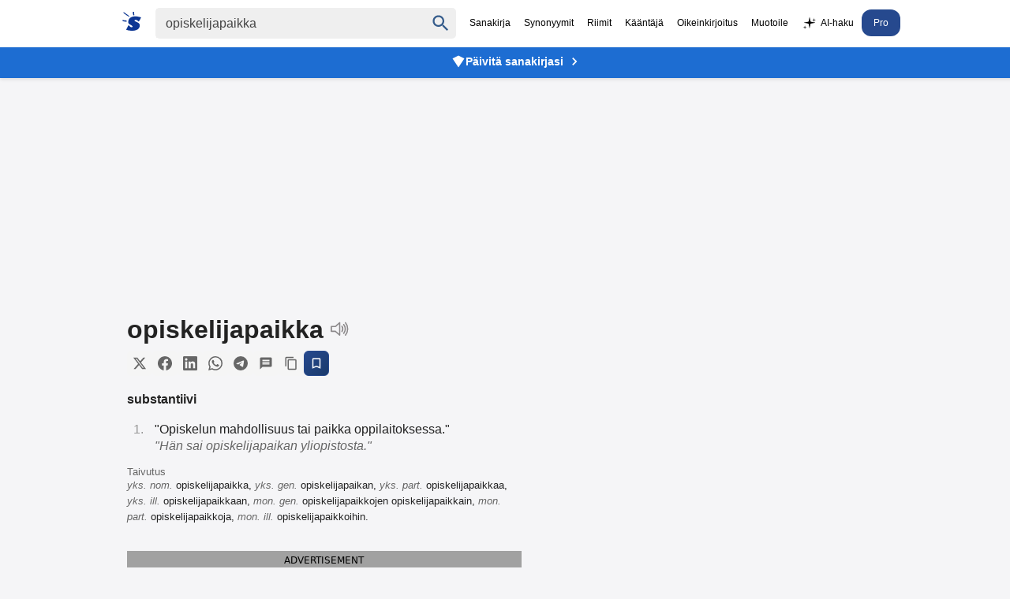

--- FILE ---
content_type: text/html
request_url: https://www.suomisanakirja.fi/opiskelijapaikka
body_size: 10029
content:
<!DOCTYPE html>
	  <html lang="fi" dir="ltr">
	  <head>
		  <meta charset="utf-8">
		  <meta name="viewport" content="width=device-width,minimum-scale=1,initial-scale=1">
		  <title>Opiskelijapaikka - Suomi Sanakirja</title>
		  <script>
			  var match = document.cookie.match(new RegExp('(?:^|; )sanakirja-pro=([^;]*)'));
			  var proval = localStorage.getItem('sanakirja-pro') || match;
			  var disableAds = false;
			  if (disableAds || (typeof proval !== 'undefined' && proval !== null)) {
				  document.addEventListener("DOMContentLoaded", function() {
					  document.querySelectorAll(".ads, [id^='div-gpt-ad'], .pro-banner").forEach(function(el) {
						  el.style.display = "none";
					  });
				  });
			  } else {
				  var script = document.createElement('script');
				  script.async = true;
				  script.src = "https://pagead2.googlesyndication.com/pagead/js/adsbygoogle.js?client=ca-pub-3653608111345716";
				  script.crossOrigin = "anonymous";
				  script.fetchPriority = "high";
				  script.id = "google-ads-script";
				  document.head.appendChild(script);
			  }
		  </script>
	  
		  <style>
		  body,li p{margin:0;color:#222}#maindict{padding:1rem}.headerwrap{background:#fff;position:fixed;width:100%;top:0;z-index:2}.header{display:flex;justify-content:center}#rightside{margin-top:1rem}.pro-banner{background:#1d6dd2;text-align:center;padding:8px 15px;position:fixed;width:100%;top:60px;z-index:1;box-shadow:0 2px 4px rgba(0,0,0,.1)}.pro-banner a{color:#fff;text-decoration:none;font-weight:600;font-size:14px;display:inline-flex;align-items:center;gap:6px;justify-content:center}.pro-banner a:hover{text-decoration:underline}.pro-banner-icon{width:18px;height:18px;fill:#fff;flex-shrink:0}.pro-banner-arrow{width:20px;height:20px;fill:#fff;flex-shrink:0;margin-left:4px}body{font-family:"SF Pro Display",-apple-system,BlinkMacSystemFont,"Segoe UI","Roboto","Oxygen","Ubuntu","Cantarell","Open Sans","Helvetica Neue",sans-serif;-webkit-font-smoothing:antialiased;background:#F5F5F7;padding-top:92px}.submit{font-family:arial,sans;font-weight:700}#rightside h3,li p{font-weight:400}li{color:#979797;margin:10px 5px;padding-left:10px}ol{padding-left:20px}h1{font-size:2rem;display:inline-block;margin:0 .5rem 0 0}h2{margin:1rem 0;padding-bottom:10px}.clear{clear:both}.word-header{display:flex;align-items:center;gap:8px;margin-bottom:8px}.speak{display:inline-block;cursor:pointer;vertical-align:bottom}.share-buttons{display:flex;gap:4px;align-items:center;flex-wrap:wrap}.share-btn{display:inline-flex;align-items:center;justify-content:center;width:32px;height:32px;border:none;background:#f5f5f5;color:#666;border-radius:6px;cursor:pointer;transition:all 0.2s ease;padding:0}.share-btn:hover{background:#e0e0e0;color:#333;transform:translateY(-1px)}.share-btn:active{transform:translateY(0)}.share-btn svg{width:18px;height:18px}.save-btn{background:linear-gradient(135deg,#26498e,#1a3a6b);color:#fff;border:1px solid #26498e}.save-btn:hover{background:linear-gradient(135deg,#1a3a6b,#26498e);color:#fff;transform:translateY(-1px);box-shadow:0 2px 8px rgb(38 73 142 / .3)}.speak span{visibility:hidden}.search{display:flex;padding:10px;align-items:baseline}p{margin:9px 0}.sb{display:flex;margin:0 auto;white-space:nowrap;border-radius:5px}.sb,.qs,#chooselang{background:#efefef;color:#9b999b}.qs{font-size:16px;padding:9px 12px;border:0;color:#444}.center{text-align:center}a,a:visited{text-decoration:none;color:#000}.navi{margin-left:0;font-size:12px;align-self:center;white-space:nowrap}.navi a{padding:10px 7px;display:inline-block}.sel{padding:10px 7px;color:#000}.sidead{margin-bottom:2rem}.logo{padding:5px 13px 5px 5px}.logo svg{vertical-align:sub;margin-right:5px}.logo svg path{fill:#0d3693}#resetbtn{visibility:hidden;width:37px;height:37px;font-size:28px;color:#757575;cursor:pointer;background:0 0;border:0;-webkit-appearance:none}#qbtn{width:37px;height:37px;fill:#355c8b;padding:5px;cursor:pointer;vertical-align:middle;background:0 0;border:0;-webkit-appearance:none}.footer{text-align:center;font-size:.8rem;color:#222;margin-top:10px;padding:15px;line-height:150%}h3,h4{font-size:100%;margin-bottom:5px}.taiv{font-size:80%}#maindict p{line-height:1.6em}#rightside h3,h2{font-size:1.1rem;opacity:.8}#maindict .com,.com{line-height:190%}.com b{font-size:135%}#branding{float:right}.oc:hover{color:#2971a7;cursor:pointer;text-decoration:none}#chooselang{border-radius:4px;max-width:300px;margin:2rem auto}#lchooser{padding:.5rem;display:block;cursor:pointer;padding-left:5px;color:inherit;text-decoration:none;border:0}#langs{width:190px;height:250px;overflow:auto;position:absolute;border:1px solid #dbe8f9;visibility:hidden;z-index:1;background:#fff;overflow-x:hidden}#langs a{display:block;width:93%;padding:5px 10px}.tcont{overflow-x:auto;width:100%;scrollbar-width:none}.tcont::-webkit-scrollbar{display:none}.trans td{vertical-align:top;line-height:2;padding-right:2rem}.trans tr{border-bottom:1px solid #ddd}.trans tr:last-child{border-bottom:none}.word ul{list-style-type:none;padding-left:0;margin-left:0}.word ul li{margin:4px 0}#maindict em,.light,a.light{color:#666}#rightside h3{color:#666}.wordjb{min-width:320px;max-width:728px;width:100%;max-height:250px;margin-top:10px}.trans{font-size:.9rem}#div-gpt-ad-1548933485760-0{min-height:200px;background:#efefef}@media(max-width:460px){.navi{overflow-x:scroll;-webkit-overflow-scrolling:touch}}#gvuisyr{height:90px;max-width:1150px;margin:1rem auto 0}@media(max-width:769px){.hideonmobile{display:none}.menu{border-top:1px solid #000;border-bottom:1px solid #000;padding:.3rem .5rem;margin:1rem 0 1rem 1rem}.navi{display:none}.header{flex-wrap:wrap}.logo{display:block}.qs{border-radius:5px;width:78%;padding:6px 10px}#rightside h3{margin-left:0}#rightside{margin:3rem}#gvuisyr{text-align:center;height:250px}}@media(max-width:500px){.pro-banner{top:95px}}@media (min-width:770px){.hideonmobile{display:block}.header{max-width:1266px;margin:0 auto}.pro-banner{top:60px}#rightside{width:300px;position:sticky;max-height:100vh;top:112px}#content{margin:0 auto;display:flex;max-width:1150px;justify-content:space-around}.sb{padding:1px}.submit{height:42px;position:relative;top:-3px;padding:5px 15px;color:#fff;border:0;margin-left:0;margin-top:0;font-size:13px;border-radius:0 2px 2px 0}.wordjb{width:728px;height:90px}a:hover{text-decoration:underline}}.footer a{color:#222}.footer b{word-spacing:-4px}#langs a:hover{color:#027999;text-decoration:none}#translation{margin:15px 0;font-size:2rem}.autocomplete-suggestions{text-align:left;cursor:default;border:1px solid #ccc;border-top:0;background:#fff;box-shadow:-1px 1px 3px rgb(0 0 0 / .1);position:absolute;display:none;z-index:9999;max-height:500px;overflow:hidden;overflow-y:auto;box-sizing:border-box}.autocomplete-suggestion{display:block;position:relative;padding:.7rem;line-height:23px;white-space:nowrap;overflow:hidden;text-overflow:ellipsis;font-size:1.02em;color:#333;font-weight:700}.autocomplete-suggestion:visited{color:#333}.autocomplete-suggestion b{font-weight:400}.autocomplete-suggestion.selected{background:#f0f0f0}@media (min-width:970px){#div-gpt-ad-1548933485760-0{min-height:400px;margin:10px auto;max-width:980px}}@media (min-width:390px){#chooselang{float:right;width:190px;margin-top:-3rem}}.box{padding:.5rem 0;margin:1rem 0}@media (prefers-color-scheme:dark){body{background:#232023}.menu{border-color:#fff}body,li p,.sel{color:#fff}.headerwrap{background:#303134}.pro-banner{background:#2D292C}.sb,.qs,#chooselang,#lchooser,#langs{background:#3C3C3C;color:#9b999b}#langs{border:0}#qbtn{fill:#9b999b}.qs:focus{color:#fff}.sb{background:#3C3C3C}a,a:visited{color:#fff}.logo svg path{fill:#fff}.navi a{color:#aaa}#maindict em,.light,a.light{color:#888}.share-btn{background:#3C3C3C;color:#9b999b}.share-btn:hover{background:#4a4a4a;color:#fff}.save-btn{background:linear-gradient(135deg,#4a5a7a,#3a4a6a);color:#fff;border:1px solid #4a5a7a}.save-btn:hover{background:linear-gradient(135deg,#3a4a6a,#4a5a7a);color:#fff;box-shadow:0 2px 8px rgb(74 90 122 / .3)}.footer,.footer a{color:#fff}}.qs:focus{outline:4px solid;outline-color:#4f696b}.txtf{font-size:16px;padding:.5rem;width:95%}.suggest svg{width:24px;height:24px;fill:#039;vertical-align:sub;margin-right:5px}.sugsubmit{font-size:110%;padding:.5rem 1rem;background:#336fcb;border:none;color:#fff;margin:.2rem 0;-webkit-appearance:button}@media (prefers-color-scheme:dark){.suggest svg{fill:#8c898b}}@media (max-width:767px){.word-header{flex-wrap:wrap;gap:6px}.share-buttons{gap:3px}.share-btn{width:28px;height:28px}.share-btn svg{width:16px;height:16px}}
		</style>
	  
		  <link rel="canonical" href="https://www.suomisanakirja.fi/opiskelijapaikka">
		  <link rel="alternate" type="application/rss+xml" title="Päivän sana" href="https://feeds.feedburner.com/sanakirja">
		  <link rel="search" type="application/opensearchdescription+xml" title="Suomi Sanakirja" href="https://www.suomisanakirja.fi/open-search.xml">
		  
		  <script type="application/ld+json">{"@context":"https://schema.org","@type":"WebSite","name":"Suomi Sanakirja","url":"https://www.suomisanakirja.fi/","potentialAction":{"@type":"SearchAction","target":"https://www.suomisanakirja.fi/{search_term_string}","query-input":"required name=search_term_string"}}</script>
		  <script type="application/ld+json">{"@context":"https://schema.org","@type":"DefinedTerm","name":"Opiskelijapaikka","inDefinedTermSet":{"@type":"DefinedTermSet","name":"Suomi Sanakirja","url":"https://www.suomisanakirja.fi/"},"url":"https://www.suomisanakirja.fi/opiskelijapaikka"}</script>
	  
                  <meta name="title" content="Opiskelijapaikka">
                  <meta name="description" content="opiskelijapaikka: Mikä on opiskelijapaikka. Mitä tarkoittaa opiskelijapaikka. Ilmainen sivistyssanakirja.">
                  <meta name="application-name" content="Suomisanakirja">
                  <meta name="theme-color" content="#0b3a6a">
                  <meta name="mobile-web-app-capable" content="yes">
                  <meta name="apple-mobile-web-app-capable" content="yes">
                  <meta name="apple-mobile-web-app-title" content="Suomisanakirja">
                  <meta name="apple-mobile-web-app-status-bar-style" content="default">
	  
                  <meta property="og:title" content="Opiskelijapaikka">
                  <meta property="og:type" content="website">
                  <meta property="og:image" content="https://www.suomisanakirja.fi/sanakirja.jpg">
                  <meta property="og:description" content="opiskelijapaikka: Mikä on opiskelijapaikka. Mitä tarkoittaa opiskelijapaikka. Ilmainen sivistyssanakirja.">
                  <meta property="og:url" content="https://www.suomisanakirja.fi/opiskelijapaikka">

                  <link rel="manifest" href="/manifest.json">
                  <link rel="apple-touch-icon" href="/sanakirja-192.png">
	  
		  <meta name="twitter:card" content="summary">
		  <meta name="twitter:site" content="@suomisanakirja">
		  <meta name="twitter:title" content="Opiskelijapaikka">
		  <meta name="twitter:description" content="opiskelijapaikka: Mikä on opiskelijapaikka. Mitä tarkoittaa opiskelijapaikka. Ilmainen sivistyssanakirja.">
		  <meta name="apple-itunes-app" content="app-id=6756674268">
	  </head>
	  
	 <body class="syn1">
                  
                  <div class="headerwrap">
                          <div class="header">
                                  <form action="/search.php" name="f" class="search" id="sform"
                                          onsubmit="location.href='https://www.suomisanakirja.fi/'+encodeURIComponent(document.getElementById('qs').value.trim());return false;">
                                          <a href="/" class="logo" aria-label="Suomi sanakirja">
						  <svg width="24" height="24" xmlns="http://www.w3.org/2000/svg" viewBox="0 0 70 71">
							  <path fill="#fff"
								  d="M44 2v6c1 5 1 5-1 5-3 0-3 0-3-3a58 58 0 0 0-1-6c0-4 0-4 2-4s3 0 3 2zM17 9l9 8a3 3 0 0 1-1 2A215 215 0 0 1 6 6C3 4 4 1 5 1l11 8zm46 10l7 2-4 8-5 8-3-3c-5-4-10-5-12-3s0 4 7 7c9 4 12 7 12 13 0 15-16 23-40 19a72 72 0 0 1-9-2l-2-1 3-6c6-12 5-12 9-8 3 4 8 6 11 4 2-2 1-4-6-8-7-3-10-6-9-12 0-16 18-24 41-18zM10 32c5 0 6 1 6 3s0 2-3 2l-8-1c-4-1-5-2-5-3 0-2 1-3 3-2a66 66 0 0 0 7 1z" />
						  </svg>
					  </a>
	  
					  <div class="sb">
						  <input type="text" aria-label="Haku" name="search" class="qs" id="qs" value="opiskelijapaikka" size="30" autocapitalize="none">
						  <button type="button" name="sa" id="resetbtn">
							  <span aria-label="Tyhjennä haku">×</span>
						  </button>
						  <button type="submit" name="sa" id="qbtn" aria-label="Haku">
							  <svg focusable="false" xmlns="http://www.w3.org/2000/svg" viewBox="0 0 24 24">
								  <path
									  d="M15.5 14h-.79l-.28-.27C15.41 12.59 16 11.11 16 9.5 16 5.91 13.09 3 9.5 3S3 5.91 3 9.5 5.91 16 9.5 16c1.61 0 3.09-.59 4.23-1.57l.27.28v.79l5 4.99L20.49 19l-4.99-5zm-6 0C7.01 14 5 11.99 5 9.5S7.01 5 9.5 5 14 7.01 14 9.5 11.99 14 9.5 14z">
								  </path>
							  </svg>
						  </button>
					  </div>
	  
                                          <a href="javascript:void(0)" onclick="if(document.getElementById('navi').style.display=='') {document.getElementById('navi').style.display='block';} else {document.getElementById('navi').style.display='';}" class="menu"></a>
                                  </form>

                                  <div class="navi" id="navi">
                                          <span class="sel">Sanakirja</span>
					  <a href="https://www.synonyymit.fi/opiskelijapaikka">Synonyymit</a>
					  <a href="/riimit/riimisanakirja">Riimit</a>
					  <a href="/teksti/kaannos">Kääntäjä</a>
					  <a href="/teksti/oikeinkirjoitus">Oikeinkirjoitus</a>
					  <a href="/teksti/paraphraser">Muotoile</a>
					  <a href="/teksti/ai_chat"><svg xmlns="http://www.w3.org/2000/svg" width="20" height="20" viewBox="0 0 128 128" fill="currentColor" style="vertical-align:middle;margin-right:4px;display:inline-block;" aria-label="sparkles"><path d="M64 8 L72 48 L112 56 L72 64 L64 104 L56 64 L16 56 L56 48 Z"/><path d="M100 18 L103 31 L116 34 L103 37 L100 50 L97 37 L84 34 L97 31 Z" opacity="0.9"/><path d="M26 78 L29 91 L42 94 L29 97 L26 110 L23 97 L10 94 L23 91 Z" opacity="0.85"/></svg>AI-haku</a>
                      <a href="/pro.php" class="pro-link" style="background:#26498e;color: #fff;border-radius: 12px;padding: 10px 15px;">Pro</a>
                                  </div>
                          </div>
                  </div>

                  <div class="pro-banner">
                          <a href="/pro.php">
                                  <svg class="pro-banner-icon" xmlns="http://www.w3.org/2000/svg" viewBox="0 0 24 24">
                                          <path d="M12,2L2,7L12,22L22,7L12,2Z"/>
                                  </svg>
                                  Päivitä sanakirjasi
                                  <svg class="pro-banner-arrow" xmlns="http://www.w3.org/2000/svg" viewBox="0 0 24 24">
                                          <path d="M8.59 16.59L13.17 12 8.59 7.41 10 6l6 6-6 6-1.41-1.41z"/>
                                  </svg>
                          </a>
                  </div>

		  <div class="ads" style="min-height:155px;text-align:center">
		  <ins class="adsbygoogle"
			  style="display:block"
			  data-ad-format="fluid"
			  data-ad-layout-key="-fb+5w+4e-db+86"
			  data-ad-client="ca-pub-3653608111345716"
			  data-ad-slot="5417568581"></ins>
		  <script>
			  (adsbygoogle = window.adsbygoogle || []).push({});
		  </script>
	  </div>
	  
		  <div id="content" class="word">
			  <div id="maindict">
				  <div id="container" style="max-width:500px">
				  <div class="box" style="margin-top:0">
									  <div class="word-header">
										  <h1 id="transq">opiskelijapaikka</h1>
										  <span class="speak" id="vc">
											  <svg xmlns="http://www.w3.org/2000/svg" version="1" width="24" height="24" viewBox="0 0 75 75">
												  <g stroke="#8c898b" stroke-width="5">
													  <path fill="none" stroke-linejoin="round" d="M39 14L22 29H6v19h16l17 15V14z" />
													  <path fill="none" stroke-linecap="round" d="M48 49a20 20 0 0 0 0-21M55 21a30 30 0 0 1 0 35M62 63a39 39 0 0 0 0-49" />
												  </g>
											  </svg>
										  </span>
									  </div>
									  
									  <div class="share-buttons">
										  <button class="share-btn" onclick="shareToTwitter()" title="Jaa Twitterissä">
											  <svg width="20" height="20" viewBox="0 0 24 24" fill="currentColor">
												  <path d="M18.244 2.25h3.308l-7.227 8.26 8.502 11.24H16.17l-5.214-6.817L4.99 21.75H1.68l7.73-8.835L1.254 2.25H8.08l4.713 6.231zm-1.161 17.52h1.833L7.084 4.126H5.117z"/>
											  </svg>
										  </button>
										  <button class="share-btn" onclick="shareToFacebook()" title="Jaa Facebookissa">
											  <svg width="20" height="20" viewBox="0 0 24 24" fill="currentColor">
												  <path d="M24 12.073c0-6.627-5.373-12-12-12s-12 5.373-12 12c0 5.99 4.388 10.954 10.125 11.854v-8.385H7.078v-3.47h3.047V9.43c0-3.007 1.792-4.669 4.533-4.669 1.312 0 2.686.235 2.686.235v2.953H15.83c-1.491 0-1.956.925-1.956 1.874v2.25h3.328l-.532 3.47h-2.796v8.385C19.612 23.027 24 18.062 24 12.073z"/>
											  </svg>
										  </button>
										  <button class="share-btn" onclick="shareToLinkedIn()" title="Jaa LinkedInissä">
											  <svg width="20" height="20" viewBox="0 0 24 24" fill="currentColor">
												  <path d="M20.447 20.452h-3.554v-5.569c0-1.328-.027-3.037-1.852-3.037-1.853 0-2.136 1.445-2.136 2.939v5.667H9.351V9h3.414v1.561h.046c.477-.9 1.637-1.85 3.37-1.85 3.601 0 4.267 2.37 4.267 5.455v6.286zM5.337 7.433c-1.144 0-2.063-.926-2.063-2.065 0-1.138.92-2.063 2.063-2.063 1.14 0 2.064.925 2.064 2.063 0 1.139-.925 2.065-2.064 2.065zm1.782 13.019H3.555V9h3.564v11.452zM22.225 0H1.771C.792 0 0 .774 0 1.729v20.542C0 23.227.792 24 1.771 24h20.451C23.2 24 24 23.227 24 22.271V1.729C24 .774 23.2 0 22.222 0h.003z"/>
											  </svg>
										  </button>
										  <button class="share-btn" onclick="shareToWhatsApp()" title="Jaa WhatsAppissa">
											  <svg width="20" height="20" viewBox="0 0 24 24" fill="currentColor">
												  <path d="M17.472 14.382c-.297-.149-1.758-.867-2.03-.967-.273-.099-.471-.148-.67.15-.197.297-.767.966-.94 1.164-.173.199-.347.223-.644.075-.297-.15-1.255-.463-2.39-1.475-.883-.788-1.48-1.761-1.653-2.059-.173-.297-.018-.458.13-.606.134-.133.298-.347.446-.52.149-.174.198-.298.298-.497.099-.198.05-.371-.025-.52-.075-.149-.669-1.612-.916-2.207-.242-.579-.487-.5-.669-.51-.173-.008-.371-.01-.57-.01-.198 0-.52.074-.792.372-.272.297-1.04 1.016-1.04 2.479 0 1.462 1.065 2.875 1.213 3.074.149.198 2.096 3.2 5.077 4.487.709.306 1.262.489 1.694.625.712.227 1.36.195 1.871.118.571-.085 1.758-.719 2.006-1.413.248-.694.248-1.289.173-1.413-.074-.124-.272-.198-.57-.347m-5.421 7.403h-.004a9.87 9.87 0 01-5.031-1.378l-.361-.214-3.741.982.998-3.648-.235-.374a9.86 9.86 0 01-1.51-5.26c.001-5.45 4.436-9.884 9.888-9.884 2.64 0 5.122 1.03 6.988 2.898a9.825 9.825 0 012.893 6.994c-.003 5.45-4.437 9.884-9.885 9.884m8.413-18.297A11.815 11.815 0 0012.05 0C5.495 0 .16 5.335.157 11.892c0 2.096.547 4.142 1.588 5.945L.057 24l6.305-1.654a11.882 11.882 0 005.683 1.448h.005c6.554 0 11.89-5.335 11.893-11.893A11.821 11.821 0 0020.885 3.488"/>
											  </svg>
										  </button>
										  <button class="share-btn" onclick="shareToTelegram()" title="Jaa Telegramissa">
											  <svg width="20" height="20" viewBox="0 0 24 24" fill="currentColor">
												  <path d="M11.944 0A12 12 0 0 0 0 12a12 12 0 0 0 12 12 12 12 0 0 0 12-12A12 12 0 0 0 12 0a12 12 0 0 0-.056 0zm4.962 7.224c.1-.002.321.023.465.14a.506.506 0 0 1 .171.325c.016.093.036.306.02.472-.18 1.898-.962 6.502-1.36 8.627-.168.9-.499 1.201-.82 1.23-.696.065-1.225-.46-1.9-.902-1.056-.693-1.653-1.124-2.678-1.8-1.185-.78-.417-1.21.258-1.91.177-.184 3.247-2.977 3.307-3.23.007-.032.014-.15-.056-.212s-.174-.041-.249-.024c-.106.024-1.793 1.14-5.061 3.345-.48.33-.913.49-1.302.48-.428-.008-1.252-.241-1.865-.44-.752-.245-1.349-.374-1.297-.789.027-.216.325-.437.893-.663 3.498-1.524 5.83-2.529 6.998-3.014 3.332-1.386 4.025-1.627 4.476-1.635z"/>
											  </svg>
										  </button>
										  <button class="share-btn" onclick="shareToSMS()" title="Jaa viestillä">
											  <svg width="20" height="20" viewBox="0 0 24 24" fill="currentColor">
												  <path d="M20 2H4c-1.1 0-1.99.9-1.99 2L2 22l4-4h14c1.1 0 2-.9 2-2V4c0-1.1-.9-2-2-2zm-2 12H6v-2h12v2zm0-3H6V9h12v2zm0-3H6V6h12v2z"/>
											  </svg>
										  </button>
										<button class="share-btn" onclick="copyToClipboard(event)" title="Kopioi linkki">
											  <svg width="20" height="20" viewBox="0 0 24 24" fill="currentColor">
												  <path d="M16 1H4c-1.1 0-2 .9-2 2v14h2V3h12V1zm3 4H8c-1.1 0-2 .9-2 2v14c0 1.1.9 2 2 2h11c1.1 0 2-.9 2-2V7c0-1.1-.9-2-2-2zm0 16H8V7h11v14z"/>
											  </svg>
										  </button>
										  <button class="share-btn save-btn" onclick="showSaveModal(event)" title="Tallenna Pro-käyttäjänä">
											  <svg width="20" height="20" viewBox="0 0 24 24" fill="currentColor">
												  <path d="M17 3H7c-1.1 0-1.99.9-1.99 2L5 21l7-3 7 3V5c0-1.1-.9-2-2-2zm0 15l-5-2.18L7 18V5h10v13z"/>
											  </svg>
										  </button>
									  </div>
	  		
															<h4>substantiivi</h4>
								<ol>
									<li>
										<p> "Opiskelun mahdollisuus tai paikka oppilaitoksessa."</p>
										<em> "Hän sai opiskelijapaikan yliopistosta."</em>
									</li>
								</ol>
							
															<h5 style="margin:0;font-weight:normal;" class="light">Taivutus</h5>
								<p class="taiv" style="margin-top:0">
									<em>yks.  nom.</em>  opiskelijapaikka,  <em>yks.  gen.</em>  opiskelijapaikan,  <em>yks.  part.</em>  opiskelijapaikkaa,  <em>yks.  ill.</em>  opiskelijapaikkaan,  <em title="monikossa">mon.  gen.</em>  opiskelijapaikkojen opiskelijapaikkain,  <em title="monikossa">mon.  part.</em>  opiskelijapaikkoja,  <em title="monikossa">mon.  ill.</em>  opiskelijapaikkoihin.
								
								
								


								


								

								
									
							
							
							


							
								
																																					
											


											


									

									
																																																
										







											



											

												
							</div>

							
							<div id="div-gpt-ad-1548456023940-0" class="center ads" style="min-height:250px">
																
															</div>
							

														
							<script>
								document.addEventListener('DOMContentLoaded', function() {
									//if (window.innerWidth > 768) {
									var adContainer = document.getElementById('div-gpt-ad-1548456023940-0');
							
									// Set up Intersection Observer
									var observer = new IntersectionObserver(function(entries, observer) {
										entries.forEach(function(entry) {
											if (entry.isIntersecting) {
												// Only load the script when the ad-container comes into view
												var script = document.createElement('script');
												script.src = "https://tg1.vidcrunch.com/api/adserver/spt?AV_TAGID=6702865e6cd5b2641a02e5a9&AV_PUBLISHERID=62f2c2f3748be338413a8175";
												script.async = true;
												adContainer.appendChild(script);
							
												// Once loaded, stop observing
												observer.unobserve(adContainer);
											}
										});
									});
							
									// Start observing the ad-container
									observer.observe(adContainer);
									//}
								});
							
							</script>



							
																<div class="box">
									<h2 title="Synonyymit sanalle opiskelijapaikka"><span>Synonyymisanakirja</span></h2>
									<h3>opiskelijapaikka</h3>
									<ol>
										<li>
											<p>opintopaikka, koulu.
																						</li>
									</ol>
									
									<p class="center"><a href="https://www.synonyymit.fi/opiskelijapaikka" class="light">Lisää synonyymejä Synonyymit.fi:ssä</a>
								</div>
							
							
								
																	<div class="box">
										<h2>Esimerkit</h2>
																					<p class="ex">Hän sai opiskelijapaikan arvostetusta yliopistosta.<br>Opiskelijapaikat ovat kilpailtuja.<br>Opiskelijapaikkoja on rajoitetusti.</p>
																			</div>
																
																<h2 style="margin-top:2rem">Etymologia</h2>
								<p>Muodostuu sanoista 'opiskelija' ja 'paikka																

								<div class="box">
									<h2><span>Käännökset</span></h2>
									<button id="lchooser">
										<svg xmlns="http://www.w3.org/2000/svg" fill="#1A73E8" viewBox="0 0 48 48" width="19" height="19">
										<path fill="none" d="M0 0h48v48H0z" />
										<path d="M26 30l-5-5c3-4 6-8 7-13h6V8H20V4h-4v4H2v4h22c-1 4-3 8-6 11l-5-7H9l6 9L5 35l3 3 10-10 6 6 2-4zm11-10h-4l-9 24h4l2-6h10l2 6h4l-9-24zm-5 14l3-9 3 9h-6z" />
									</svg>
									<span class="flen" id="flen">Valitse kieli</span>
									<span class="ar">▼</span>
								</button>
	
										
										<div id="langs">
																						<a href="#" id="af">afrikaans</a><a href="#" id="sq">albania</a><a href="#" id="ar">arabia</a><a href="#" id="bg">bulgaria</a><a href="#" id="en">englanti</a><a href="#" id="es">espanja</a><a href="#" id="gl">galicia</a><a href="#" id="ht">Haitian Creole</a><a href="#" id="iw">heprea</a><a href="#" id="hi">hindi</a><a href="#" id="nl">hollanti</a><a href="#" id="ga">iiri</a><a href="#" id="id">indonesia</a><a href="#" id="is">islanti</a><a href="#" id="it">italia</a><a href="#" id="ja">japani</a><a href="#" id="yi">jiddiš</a><a href="#" id="ca">katalaani</a><a href="#" id="zh-CN">kiina</a><a href="#" id="ko">korea</a><a href="#" id="el">kreikka</a><a href="#" id="hr">kroatia</a><a href="#" id="cy">kymri</a><a href="#" id="lv">latvia</a><a href="#" id="lt">liettua</a><a href="#" id="mk">makedonia</a><a href="#" id="ms">malaiji</a><a href="#" id="mt">malta</a><a href="#" id="no">norja</a><a href="#" id="fa">persia</a><a href="#" id="pt">portugali</a><a href="#" id="pl">puola</a><a href="#" id="fr">ranska</a><a href="#" id="ro">romania</a><a href="#" id="sv">ruotsi</a><a href="#" id="de">saksa</a><a href="#" id="sr">serbia</a><a href="#" id="sk">slovakia</a><a href="#" id="sl">slovenia</a><a href="#" id="sw">swahili</a><a href="#" id="tl">tagalog</a><a href="#" id="da">tanska</a><a href="#" id="th">thai</a><a href="#" id="cs">tsekki</a><a href="#" id="tr">turkki</a><a href="#" id="uk">ukraina</a><a href="#" id="hu">unkari</a><a href="#" id="be">valkovenäjä</a><a href="#" id="ru">venäjä</a><a href="#" id="vi">vietnam</a><a href="#" id="et">viro</a>
										</div>

																		<p id="translation">
									<div id='branding'></div>



									
																	</div>




								



								
								

								
								
									

																			<div class="box">
											<h2><span>Riimisanakirja</span></h2>
											<p><b>opiskelijapaikka</b> rimmaa näiden kanssa:
											<p>
												<a href="/paikka">paikka</a>, maapaikka, murhapaikka, peuhapaikka, kunniapaikka, <a href="/majapaikka">majapaikka</a>, apajapaikka, marjapaikka, <a href="/sarjapaikka">sarjapaikka</a>
																							<p class="center"><a href="/riimit/opiskelijapaikka" class="light">Lisää riimejä</a>
										</div>
									
																			
																				<h2 style="margin-top:2rem">Liittyvät sanat</h2>
										<a href="/opiskelupaikka">opiskelupaikka</a>										
										
																				<div class="box">
											<h2>Läheisiä sanoja</h2>
											<p><a href="/opiskelija-avioliitto">opiskelija-avioliitto</a>, <a href="/opiskelijaboksi">opiskelijaboksi</a>, <a href="/opiskelijakortti">opiskelijakortti</a>, <b>opiskelijapaikka</b>, <a href="/opiskelijavaihto">opiskelijavaihto</a>, <a href="/opiskelijayhdistys">opiskelijayhdistys</a>										</div>
									


									


																		 

										
																												
									
									
										<p>
									
															<div style="text-align:center;margin:4rem 0" class="ads">
															  <h4>Rakastatko sanoja? Tarvitsetko lisää määritelmiä?</h4>
															  <p class="teaser">Tilaamalla Suomen suurimman sanakirjan saat tuhansia määritelmiä ja tarkennetun haun ilman mainoksia!</p>
															  <a style="background:#26498e;padding:1rem 2rem;display:inline-block;border-radius: 0.5rem;color:#fff;text-transform:uppercase" rel="noopener" target="_blank" href="https://www.suomisanakirja.fi/pro.php">Suomisanakirja Pro</a>
															</div>



									
															
							
							
																				</div> 					</div> 					<div id="rightside">

													<!-- sanakirja_side_300x250 -->
							<ins class="adsbygoogle hideonmobile" data-ad-client="ca-pub-3653608111345716" data-ad-slot="4647811702" data-ad-format="auto" data-ad-channel="9829460811"></ins>
							<script>
								(adsbygoogle = window.adsbygoogle || []).push({});
							</script>
						

						

					</div>
				
				

  </div>
	  </div>

<div class="footer">
<p>Selaa sanakirjoja: <a href="/selaa.php?k=a">Sivistyssanat</a> &nbsp; <a href="/slangi.php?k=a">Slangi</a> &nbsp; <a href="/antonyymit.php">Antonyymit</a> &nbsp; <a href="/lyhenteet.php">Lyhenteet</a> &nbsp; <a href="https://muunna.com">Muunna</a> &nbsp; <a href="/pro.php">Tilaa Pro</a>
<p><b>Suomisanakirja.fi</b> &nbsp; <a href="/tietoa.php">Tietoa</a> &nbsp; <a href="/ohje.php">Ohjeet</a>
&nbsp; <a href="https://www.suomisanakirja.fi/yhteystiedot.php">Ota yhteyttä</a> &nbsp; <a href="/privacy.php">Evästeet, käyttöehdot ja tietosuoja</a>
<div style="display: flex; justify-content: center; align-items: center; gap: 1rem; margin-top: 1rem; flex-wrap: wrap;">
<a href="https://apps.apple.com/fi/app/suomi-sanakirja/id6756674268?l=fi" target="_blank" rel="noopener noreferrer" aria-label="Lataa App Storesta">
<img src="https://tools.applemediaservices.com/api/badges/download-on-the-app-store/black/en-us?size=250x83&releaseDate=1282867200" alt="Lataa App Storesta" style="height: 40px; width: auto;" loading="lazy">
</a>
<a href="https://play.google.com/store/apps/details?id=suomisanakirja.fi.com&pli=1" target="_blank" rel="noopener noreferrer" aria-label="Lataa Google Playsta">
<img src="https://play.google.com/intl/en_us/badges/static/images/badges/en_badge_web_generic.png" alt="Lataa Google Playsta" style="height: 60px; width: auto;" loading="lazy">
</a>
<a href="https://www.facebook.com/sanakirja" target="_blank" rel="noopener noreferrer" aria-label="Facebook" style="display: inline-flex; align-items: center; justify-content: center; width: 40px; height: 40px; text-decoration: none;">
<svg width="24" height="24" viewBox="0 0 24 24" fill="none" xmlns="http://www.w3.org/2000/svg">
<path d="M12 2C6.48 2 2 6.48 2 12C2 16.84 5.44 20.87 10 21.8V15H8V12H10V9.5C10 7.57 11.57 6 13.5 6H16V9H14C13.45 9 13 9.45 13 10V12H16V15H13V21.95C18.05 21.45 22 17.19 22 12C22 6.48 17.52 2 12 2Z" fill="#000"/>
</svg>
</a>
<a href="https://twitter.com/suomisanakirja" target="_blank" rel="noopener noreferrer" aria-label="X (Twitter)" style="display: inline-flex; align-items: center; justify-content: center; width: 40px; height: 40px; text-decoration: none;">
<svg width="24" height="24" viewBox="0 0 24 24" fill="none" xmlns="http://www.w3.org/2000/svg">
<path d="M18.244 2.25h3.308l-7.227 8.26 8.502 11.24H16.17l-5.214-6.817L4.99 21.75H1.68l7.73-8.835L1.254 2.25H8.08l4.713 6.231zm-1.161 17.52h1.833L7.084 4.126H5.117z" fill="#000"/>
</svg>
</a>
</div>
<div class="copyrights">
</div>
</div>

<script src="/_res/footer-scripts.js"></script>

	  <script>
	
	</script>
	  </body>
	  </html>


--- FILE ---
content_type: text/html; charset=utf-8
request_url: https://www.google.com/recaptcha/api2/aframe
body_size: 265
content:
<!DOCTYPE HTML><html><head><meta http-equiv="content-type" content="text/html; charset=UTF-8"></head><body><script nonce="d50lDvlA_Ze_q8wV6rtocg">/** Anti-fraud and anti-abuse applications only. See google.com/recaptcha */ try{var clients={'sodar':'https://pagead2.googlesyndication.com/pagead/sodar?'};window.addEventListener("message",function(a){try{if(a.source===window.parent){var b=JSON.parse(a.data);var c=clients[b['id']];if(c){var d=document.createElement('img');d.src=c+b['params']+'&rc='+(localStorage.getItem("rc::a")?sessionStorage.getItem("rc::b"):"");window.document.body.appendChild(d);sessionStorage.setItem("rc::e",parseInt(sessionStorage.getItem("rc::e")||0)+1);localStorage.setItem("rc::h",'1769862450678');}}}catch(b){}});window.parent.postMessage("_grecaptcha_ready", "*");}catch(b){}</script></body></html>